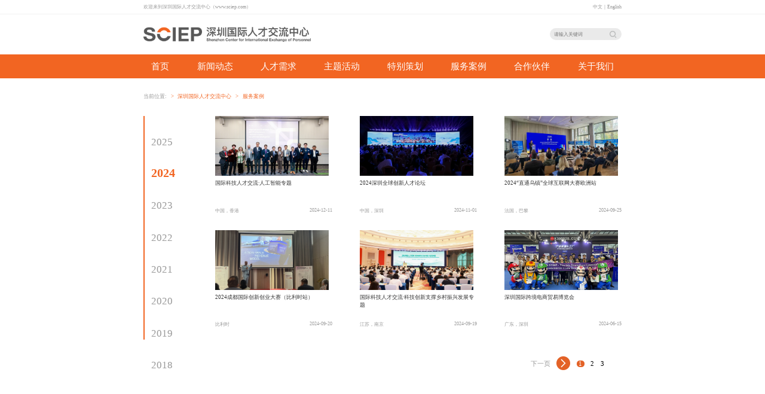

--- FILE ---
content_type: text/html
request_url: http://www.sciep.com/node_403337.htm
body_size: 2019
content:
<!DOCTYPE html>
<html>
<head>
    <meta charset="UTF-8">
    <meta http-equiv="X-UA-Compatible" content="IE=edge">
    <meta name="viewport" content="width=device-width, initial-scale=1.0">
      <title>2024_深圳国际人才交流中心</title>
    <meta name="keywords" content="2024" />
    <meta name="description" content="2024" />
      <!-- 轮播图 -->
    <link rel="stylesheet" href="//www.sciep.com/2023/css/swiper-bundle.css" />
    <!-- 通用样式 -->
    <link rel="stylesheet" href="//www.sciep.com/2023/css/common.css" />
    <!-- 页面样式 -->
    <link rel="stylesheet" href="//www.sciep.com/2023/css/main.css" />
    <!-- jquery -->
    <script src="//www.sciep.com/2023/js/jquery-V30.min.js"></script>
     <!-- 设置跟标签字体大小 -->
	<script src="//www.sciep.com/2023/js/setRootFZ.js"></script>
    <!--统计代码-->
<script type="text/javascript" src="//www.sciep.com/js/baidutj2023.js"></script>
<!--微信转发图文设置js begin1-->
<script type="text/javascript" src="//www.sciep.com/2023/js/wxshare.js?11" title="深圳国际人才交流中心" desc="2024" imgurl="http://www.sciep.com/2023/images/share-img.jpg"></script>
<!--微信转发图文设置js end-->
</head>
<body>
    <div class="main fwal-page">
        <!-- 小菜单 -->
        <div class="subpage-nav">
            <a class="subpage-nav-item" href="javascript:;">当前位置:</a>

            
<a class="subpage-nav-item" href="http://www.sciep.com/index.htm">深圳国际人才交流中心</a>
<a class="subpage-nav-item" href="http://www.sciep.com/node_405178.htm">服务案例</a>


        </div>
        <div class="content">
           <div class="time-box">  
                <div class="swiper time-swiper time">
                    <div class="swiper-wrapper">
                    
<div class="swiper-slide time-item">
<a href="http://www.sciep.com/node_405178.htm">2025</a></div>
<div class="swiper-slide time-item">
<a href="http://www.sciep.com/node_403337.htm">2024</a></div>
<div class="swiper-slide time-item">
<a href="http://www.sciep.com/node_402100.htm">2023</a></div>
<div class="swiper-slide time-item">
<a href="http://www.sciep.com/node_402012.htm">2022</a></div>
<div class="swiper-slide time-item">
<a href="http://www.sciep.com/node_402013.htm">2021</a></div>
<div class="swiper-slide time-item">
<a href="http://www.sciep.com/node_402014.htm">2020</a></div>
<div class="swiper-slide time-item">
<a href="http://www.sciep.com/node_402015.htm">2019</a></div>
<div class="swiper-slide time-item">
<a href="http://www.sciep.com/node_402016.htm">2018</a></div>


                        <!--<div class="swiper-slide time-item active"><a href="node_402100.htm">2023</a></div>
                        <div class="swiper-slide time-item"><a href="node_402012.htm">2022</a></div>
                        <div class="swiper-slide time-item"><a href="node_402013.htm">2021</a></div>
                        <div class="swiper-slide time-item"><a href="node_402014.htm">2020</a></div>
                        <div class="swiper-slide time-item"><a href="node_402015.htm">2019</a></div>
                        <div class="swiper-slide time-item"><a href="node_402016.htm">2018</a></div>-->

                       
                    </div>
                </div>
            </div>
           <div class="content-container-box">
                <!-- 年份对应稿件 -->
                <ul class="content-container">
                    
<li class="content-item">
                        <a href="javascript:;"><img class="content-item-img" src="http://www.sciep.com/pic/2024-12/11/31637636_e490c5c7-3561-4d15-8ead-a0491c84e3c3.jpg" /></a>
                        <div class="title-box">
                            <div class="title">
                                国际科技人才交流·人工智能专题
                            </div>
                        </div>
                        <div class="info">
                            <div class="location">中国，香港</div>
                            <div class="date">2024-12-11</div>
                        </div>
                    </li>
<li class="content-item">
                        <a href="javascript:;"><img class="content-item-img" src="http://www.sciep.com/pic/2024-11/01/31321799_t1_3X63X600X399_84ce0b2c-e405-44f3-acd6-76d4e8740aac.jpg" /></a>
                        <div class="title-box">
                            <div class="title">
                                2024深圳全球创新人才论坛
                            </div>
                        </div>
                        <div class="info">
                            <div class="location">中国，深圳</div>
                            <div class="date">2024-11-01</div>
                        </div>
                    </li>
<li class="content-item">
                        <a href="javascript:;"><img class="content-item-img" src="http://www.sciep.com/pic/2024-09/25/31637637_3a76406f-b072-47b3-ba0f-2a4198f47fe6.png" /></a>
                        <div class="title-box">
                            <div class="title">
                                2024“直通乌镇”全球互联网大赛欧洲站
                            </div>
                        </div>
                        <div class="info">
                            <div class="location">法国，巴黎</div>
                            <div class="date">2024-09-25</div>
                        </div>
                    </li>
<li class="content-item">
                        <a href="javascript:;"><img class="content-item-img" src="http://www.sciep.com/pic/2024-09/20/31324350_t1_0X55X582X382_fba51596-7c7e-441f-bc5d-7ace9245603f.png" /></a>
                        <div class="title-box">
                            <div class="title">
                                2024成都国际创新创业大赛（比利时站）
                            </div>
                        </div>
                        <div class="info">
                            <div class="location">比利时</div>
                            <div class="date">2024-09-20</div>
                        </div>
                    </li>
<li class="content-item">
                        <a href="javascript:;"><img class="content-item-img" src="http://www.sciep.com/pic/2024-09/19/31637640_73cf60d1-347c-492b-b816-01e2b98807dd.jpg" /></a>
                        <div class="title-box">
                            <div class="title">
                                国际科技人才交流·科技创新支撑乡村振兴发展专题
                            </div>
                        </div>
                        <div class="info">
                            <div class="location">江苏，南京</div>
                            <div class="date">2024-09-19</div>
                        </div>
                    </li>
<li class="content-item">
                        <a href="javascript:;"><img class="content-item-img" src="http://www.sciep.com/pic/2024-06/15/31637642_008e55ec-9e85-46d7-98e7-b2ab22c0b795.png" /></a>
                        <div class="title-box">
                            <div class="title">
                                深圳国际跨境电商贸易博览会
                            </div>
                        </div>
                        <div class="info">
                            <div class="location">广东，深圳</div>
                            <div class="date">2024-06-15</div>
                        </div>
                    </li>
<ul pages='3' current='1' class='pages'><li class='page page1 page-active'><a href='javascript:void(0)'>1</a></li><li class='page page2'><a href='http://www.sciep.com/node_403337_2.htm'>2</a></li><li class='page page3'><a href='http://www.sciep.com/node_403337_3.htm'>3</a></li><li class='page-next'><a href='http://www.sciep.com/node_403337_2.htm'>下一页</a></li></ul>
      
                </ul>
               
                
            </div>
             </div> 
       
    </div>
    


<!-- 头部 -->
    <script src="//www.sciep.com/2023/js/header.js"></script>
    <!-- 页脚 -->
    <script src="//www.sciep.com/2023/js/footer.js"></script>
    <!-- 轮播图 -->
    <script src="//www.sciep.com/2023/js/swiper-bundle.min.js"></script>
    <!-- 处理一些点击事件的函数 -->
    <script src="//www.sciep.com/2023/js/common.js"></script>
    <!--设置左边时间栏选择样式-->
    <script src="//www.sciep.com/2023/js/active.js" ></script>
        
</body>
</html>

--- FILE ---
content_type: text/css
request_url: http://www.sciep.com/2023/css/common.css
body_size: 3228
content:
@charset "utf-8";

* {
  padding: 0;
  margin: 0;
  box-sizing: border-box;
  /* 为英文准备的 */
  word-break: break-word !important;
  hyphens: auto;
  -ms-hyphens: auto;
  -webkit-hyphens: auto;
  font-family: Microsoft YaHei;
}

img {
  width: 100%;
  object-fit: contain;
}

ul li {
  list-style-type: none;
}

input {
  outline: none;
  border: none;
}

a {
  text-decoration: none;
}

/* 全局变量 */
:root {
  /* 内容区的padding */
  --content-size-padding1: 0 3.6rem;
  /* 主色调 */
  --main-color: #f26522;
  /* 距离hearder的margin */
  --margin-top-header: 1.6rem;
  --mask-linear-gradient1: linear-gradient(to top,
      rgb(242, 101, 34, 0.9) 60%,
      transparent);
}

html {
  background-color: #fff;
}

.mtNav {
  margin-top: 1.6rem;
}

/* 头部样式 */
.hearder {
  position: fixed;
  top: 0;
  left: 0;
  background-color: #fff;
  z-index: 99;
  width: 100%;
}

.hearder .topmid {
  width: 100%;
  height: 0.36rem;
  padding: 0 3.6rem;
  display: flex;
  justify-content: space-between;
  align-items: center;
  border-bottom: #F2F2F2 solid 0.01rem;
}

.topmid .topleft {
  float: left;
  color: #999;
  font-size: 0.12rem;
}

.topmid .topright {
  float: right;
  color: #999;
  font-size: 0.12rem;
}

.topmid .topright a {
  color: #999;
  font-size: 0.12rem;
}

.hearder .top {
  width: 100%;
  height: 1rem;
  /* padding: var(--content-size-padding1); */
  padding: 0 3.6rem;
  display: flex;
  justify-content: space-between;
  align-items: center;
}

.top .nav-logo {
  width: 4.2rem;
  height: 0.38rem;
  display: flex;
}

.top .search-container {
  display: flex;
  align-items: center;
}

.search-container .search-box {
  width: 1.8rem;
  height: 0.3rem;
  padding: 0 0.1rem;
  background-color: #eaeaea;
  border-radius: 0.15rem;
  display: flex;
  align-items: center;
}

.search-container .search-box .search-input {
  width: 1.4rem;
  height: 100%;
  background-color: #eaeaea;
  border-radius: 0.15rem;
  font-size: 0.12rem;
  color: #000;
}

.search-container .search-box .search-icon {
  width: 0.18rem;
  height: 0.2rem;
  flex-grow: 0;
  flex-shrink: 0;
  cursor: pointer;
}

.search-container .lang {
  margin-left: 0.22rem;
  color: #999999;
  font-size: 0.28rem;
  cursor: pointer;

}

/* 手机端的 */
.top .mb-search-container {
  /* display: flex; */
  align-items: center;
  display: none;
}

.top .mb-search-container .lang {
  width: 0.34rem;
  height: 0.34rem;
  object-fit: cover;
  margin-right: 0.2rem;
}

.top .mb-search-container .search-icon {
  width: 0.31rem;
  height: 0.32rem;
  object-fit: cover;
  margin-right: 0.2rem;
}

.top .mb-search-container .nav-icon {
  width: 0.41rem;
  height: 0.31rem;
  background: url('../images/nav.png') no-repeat center;
  background-size: 100% 100%;
}

.top .mb-search-container .nav-icon.active {
  background: url('../images/close.png') no-repeat center;
}

.hearder .nav {
  width: 100%;
  height: 0.6rem;
  /* background-color: var(--main-color); */
  background-color: #f26522;
  display: flex;
  justify-content: space-between;
  align-items: center;
  /* padding: var(--content-size-padding1); */
  padding: 0 3.6rem;
}

.nav .nav-item {
  color: #fff;
  font-size: 0.22rem;
  font-weight: 400;
  line-height: 0.3rem;
  height: 100%;
  cursor: default;
  display: flex;
  align-items: center;
  padding: 0 0.2rem;
  white-space: nowrap;
  cursor: pointer;
}

.nav .nav-item a{
  display: block;
  color: #fff;
}

.nav .nav-item:hover,
.nav .nav-item.active {
  background-color: #fbaa84;
}

.dropdown {
  position: relative;
}

.dropdown-content {
  display: none;
  width: 100%;
  background-color: #f26522;
  z-index: 1;
  position: absolute;
  left: 50%;
  top: 100%;
  transform: translateX(-50%);
  box-sizing: border-box;
  border-radius: 0 0 0.12rem 0.12rem;
  padding: 0.1rem;
}

.dropdown-content a {
  color: #fff;
  padding: 0.1rem 0.05rem;
  text-decoration: none;
  display: block;
  text-align: center;
  font-size: 0.18rem;
  white-space: wrap;
}

.dropdown-content a:hover {
  border-bottom: 0.01rem dotted #fbaa84;
}

.dropdown:hover .dropdown-content {
  display: block;
}

.dropbtn:hover, .dropdown:hover .dropbtn {
  background-color: #fbaa84;
  color: #fff;
  border-radius: 0 0 0.12rem 0.12rem;
}

/* 页脚 */
.footer {
  display: flex;
  align-items: center;
  justify-content: center;
  color: #000;
  font-size: 0.16rem;
  width: 100%;
  height: 0.86rem;
  border-top: 0.02rem solid #cccccc;
}

/* 页脚-en */
.footer-en {
  display: grid;
  align-items: center;
  justify-content: center;
  color: #000;
  font-size: 0.16rem;
  line-height:0.36rem;
  width: 100%;
  border-top: 0.02rem solid #cccccc;
  padding:0.2rem 0;
}
  .footer-en span{
	  display: flex;
	  align-items: center;
	  justify-content: center;
}

/* 公共样式 */
.main {
  /* margin-top: var(--margin-top-header); */
  margin-top: 1.96rem;
}

/* 二级页面下的小菜单 */
.subpage-nav {
  margin-bottom: 0.4rem;
  display: flex;
  width: 100%;
}

.subpage-nav .subpage-nav-item {
  font-size: 0.14rem;
  font-weight: 300;
  /* color: var(--main-color); */
  color: #f26522;
  white-space: nowrap;
}

.subpage-nav .subpage-nav-item:first-child {
  color: #999999;
}

.subpage-nav .subpage-nav-item+.subpage-nav-item::before {
  content: ">";
  margin: 0 0.1rem;
  /* color: var(--main-color); */
  color: #f26522;
}

/* 文章页分享样式 */
.share-mod {
  position: fixed;
  top: 3.7rem;
  right: 2.6rem;
  width: 0.6rem;
  height: 3.5rem;
  background: #fff;
  box-shadow: 0 0.03rem 0.07rem 0 rgba(0, 0, 0, 0.35);
  border-radius: 0.3rem;
  text-align: center;
}

.share-mod h3 {
  font-size: 0.16rem;
  font-weight: normal;
  color: #999;
  margin: 0.3rem 0 0.2rem;
}

.share-link {
  width: 0.27rem;
  margin: 0 auto;
}

.share-link li {
  width: 0.27rem;
  height: 0.27rem;
  margin-bottom: 0.18rem;
  font-size: 0;
  background-position: center;
  background-repeat: no-repeat;
  background-size: 100% auto;
  transition: all 0.5s;
  cursor: pointer;
}

.share-link li a {
  display: block;
  width: 0.27rem;
  height: 0.27rem;
}

/* 微信 */
.share-wx {
  background-image: url(../images/dyt-wx.png);
}

.share-wx:hover {
  background-image: url(../images/dyt-wx-color.png);
}

/* 微博 */
.share-wb {
  background-image: url(../images/dyt-wb.png);
}

.share-wb:hover {
  background-image: url(../images/dyt-wb-color.png);
}

/* qq */
.share-qq {
  background-image: url(../images/dyt-qq.png);
}

.share-qq:hover {
  background-image: url(../images/dyt-qq-color.png);
}

/* facebook */
.share-fb {
  background-image: url(../images/dyt-facebook.png);
}

.share-fb:hover {
  background-image: url(../images/dyt-facebook-color.png);
}

/* twitter */
.share-tt {
  background-image: url(../images/dyt-twitter.png);
}

.share-tt:hover {
  background-image: url(../images/dyt-twitter-color.png);
}

/* linkin */
.share-in {
  background-image: url(../images/dyt-in.png);
}

.share-in:hover {
  background-image: url(../images/dyt-in-color.png);
}

/* 微信弹出二维码 */
.wx-pop-mod {
  position: fixed;
  top: 35%;
  left: 50%;
  margin-left: -1.8rem;
  width: 3.6rem;
  padding: 0.2rem;
  box-sizing: border-box;
  border: 1px solid #ddd;
  border-radius: 0.1rem;
  background: #fff;
}

.wx-pop-mod h3 {
  font-size: 0.26rem;
  font-weight: normal;
  text-align: center;
  color: #444;
  margin-bottom: 0.1rem;
}

.weixin_share_close_btn {
  transform: rotate(45deg);
  position: absolute;
  top: 7px;
  right: 7px;
  font-size: 26px;
  width: 26px;
  height: 26px;
  display: flex;
  align-items: center;
  justify-content: center;
  cursor: pointer;
  color: #333;
}

.wx-pop-mod img {
  display: block;
}

/* ===========分页样式===分页样式===分页样式===分页样式===分页样式===分页样式===分页样式============= */
.pages {
  width: 96.5%;
  font-size: 0.16rem;
  margin: 0.4rem 0 0;
  text-align: right;
}

.pages li {
  display: inline-block;
  margin: 0 0.08rem;
  font-size: 0.16rem;
}

.page a {
  color: #999;
  cursor: pointer;
  padding: 0.05rem 0.12rem;
  text-decoration: none;
  border-radius: 0.1rem;
  display: block;
}

.page a:hover,
.page-active a {
  background: #f26e22;
  color: #fff;
}
.page-active{
  background: #e36227;
  color: #fff;
  border-radius: 100px;
  padding: 0 0.05rem;
}

.page-previous a,
.page-next a {
  color: #999;
  background: #fff;
  padding-top: 0.1rem;
  padding-bottom: 0.1rem;
}

.page-previous a:hover,
.page-next a:hover {
  color: #f26e22;
}

.page-previous a {
  padding-left: 0.5rem;
  background: url(//www.sciep.com/2023/images/prev-page.png) no-repeat left center;
}

.page-next a {
  padding-right: 0.5rem;
  background: url(//www.sciep.com/2023/images/next-page.png) no-repeat right center;
}

@media (min-width: 1200px) {

  .page {
    position: inherit !important;
  }

  .title1 {
    font-size: 0.785vw !important;
    line-height: 150% !important;
  }

  .jj1 {
    font-size: 0.625vw !important;
  }
}

/* ===========分页样式===分页样式===分页样式===分页样式===分页样式===分页样式===分页样式==========*/


/* 手机端 */
@media screen and (max-width: 769px) {
  .pages li{font-size: 0.26rem;}
  /* 头部 */
  .hearder .topmid{
    display: none;
  }

  .hearder .top {
    padding: 0 0.3rem;
    height: 1.3rem;
  }

  .top .search-container {
    display: none;
  }

  .top .mb-search-container {
    display: flex;
  }

  .hearder .nav {
    display: none;
  }

  /* 页脚 */
  .footer {
    height: 1.2rem;
	flex-wrap: wrap;
    padding: 0.2rem 0;
  }
  
    .footer-en {
	flex-wrap: wrap;
    padding: 0.2rem 0;
  }
  
  .footer-en span{
	  display: flex;
	  align-items: center;
	  justify-content: center;
	  flex-wrap: wrap;
}

  /* 内容 */
  .main {
    margin-top: 1.3rem;
  }

  /* 分页 */
  .pages {
    text-align: center;
  }

  .page a,
  .page-previous a,
  .page-next a {
    font-size: 0.2rem;
  }

  .page-active{
    padding: 0 0.1rem;
  }

  /* 当前位置 */
  .subpage-nav .subpage-nav-item {
    font-size: 0.18rem;
  }

  /* 分享*/
  .share-mod {
    position: relative;
    top: 0;
    right: 0;
    width: auto;
    border: none;
    box-shadow: none;
    height: 0.4rem;
    display: flex;
    flex-direction: row;
    justify-content: center;
    align-items: center;
    margin-bottom: 0.1rem;
  }

  .share-mod h3 {
    font-size: 0.2rem;
    margin: 0;
  }

  .share-mod h3:after {
    content: ":";
  }

  .share-link {
    display: flex;
    flex-direction: row;
    margin: 0;
    width: auto;
  }

  .share-link li {
    margin: 0 0.1rem;
    transition: none;
  }
}


/* 手机端的下拉菜单 */
.mb-menu-container {
  position: fixed;
  left: 0;
  top: 1.3rem;
  background-color: #fff;
  z-index: 999;
  width: 100%;
  height: calc(100vh - 1.3rem);
  overflow-y: auto;
  padding: 0 0.15rem;
  box-sizing: border-box;
  display: none;
}

.mb-menu-container .menu-box {
  width: 100%;
  height: 100%;
  display: flex;
  flex-direction: column;
}

/* 一级目录 */
.mb-menu-container .menu-box .menu-item,
.mb-menu-container .menu-box .sec-menu-item {
  display: flex;
  flex-direction: column;
  padding: 0.1rem 0;
  border-bottom: 1px solid #D2D2D2;
}

.menu-box .menu-item.active .menu-item-title {
  color: #f26522;
}

.menu-box .menu-item.active .menu-item-title::after {
  transform: rotate(90deg);
}

.menu-box .menu-item .menu-item-title,
.menu-box .menu-item .sec-menu-item-title {
  color: #333;
  font-size: 0.34rem;
  display: flex;
  width: 100%;
  position: relative;
  padding: 0.1rem 0 0.1rem 0.1rem;
}

.menu-box .menu-item .menu-item-title::after,
.menu-box .menu-item .sec-menu-item-title::after {
  content: "";
  display: block;
  position: absolute;
  right: 0.15rem;
  top: 0.21rem;
  background: url('../images/nav-l-arrow.png') no-repeat;
  background-size: 100% auto;
  width: 0.2rem;
  height: 0.2rem;
}

/* 二级目录 */
.mb-menu-container .menu-box .sec-menu-box {
  width: 100%;
  height: 100%;
  display: flex;
  flex-direction: column;
  background-color: #f8f8f8;
  box-sizing: border-box;
  padding: 0.4rem;
  margin-top: 0.2rem;
  display: none;
}

.mb-menu-container .menu-box .sec-menu-item:last-child {
  border-bottom: none;
}

.menu-box .menu-item .sec-menu-item-title::before {
  content: "";
  position: relative;
  left: 0.15rem;
  top: 0.1rem;
  background: url('../images/small-arrow.png') no-repeat;
  background-size: 100% auto;
  width: 0.05rem;
  height: 0.1rem;
  margin-right: 0.3rem;
  transform: scale(1.3);
}

.mb-menu-container .menu-box .sec-menu-box a{
  display: block;
  font-size: 0.32rem;
  color: #333;
   margin-bottom: 0.5rem;
}

.mb-menu-container .menu-box .sec-menu-box a:last-child{
  margin-bottom: 0;
}

--- FILE ---
content_type: text/css
request_url: http://www.sciep.com/2023/css/main.css
body_size: 4566
content:
@charset "utf-8";
/* 首页 */
/* 首页轮播图 */
.home-page #swiper-index {
    width: 100%;
    height: 4.5rem;
    margin-bottom: 0.6rem;
    position: relative;
}

#swiper-index .swiper-slide a {
    display: flex;
    width: 100%;
    height: 100%;
}

#swiper-index .swiper-slide a img {
    width: 100%;
    height: 100%;
    object-fit: cover;
}

#swiper-index .swiper-pagination-bullets .swiper-pagination-bullet {
    width: 0.12rem;
    height: 0.13rem;
    /* background-color: #DEDEB4; */
    background-color: transparent;
    border:0.02rem solid #fff;
    margin: 0 0.18rem;
}

#swiper-index .swiper-pagination-bullets .swiper-pagination-bullet.swiper-pagination-bullet-active {
    background-color: #fff;
    /* width: 0.6rem; */
    border-radius: 0.2rem;
}

#swiper-index .swiper-button-prev {
    background-image: url('../images/hover_left.png');
}

#swiper-index .swiper-button-next {
    background-image: url('../images/hover_right.png');
}

#swiper-index .swiper-button-prev,
#swiper-index .swiper-button-next {
    width: 0.44rem;
    height: 0.44rem;
    background-size: 100% auto;
    border-radius: 50%;
    display: none;
}
#swiper-index .swiper-button-prev {
    left: 0.3rem;
}

#swiper-index .swiper-button-next {
    right: 0.3rem;
}
#swiper-index:hover .swiper-button-prev,
#swiper-index:hover .swiper-button-next{
    display: block;
}

/* 首页内容 */
.home-page .content-part {
    /* padding: var(--content-size-padding1); */
    padding: 0 3.6rem;
}

/* 新闻 */
.content-part .news-container {
    display: flex;
    justify-content: space-between;
    /* height: 3.7rem; */
    margin-bottom: 1.14rem;
    overflow: hidden;
}

.news-container .left-part {
    width: 5rem;
    height: 100%;
    margin-right: 0.49rem;
    display: flex;
    flex-direction: column;
    flex-grow: 0;
    flex-shrink: 0;
    background: #F4F4F4;
    border-radius: 0.2rem;
}

.news-container .left-part .img {
    width: 100%;
    height: 2.5rem;
    border-radius: 0.2rem 0.2rem 0 0;
    object-fit: cover;
}

.news-container .left-part .content {
    border-radius: 0 0 0.2rem 0.2rem;
    width: 100%;
    /* height: 1.2rem; */
    padding: 0.2rem;
}

.news-container .left-part .title {
    font-size: 0.18rem;
    font-weight: bold;
    color: #333333;
    margin-bottom: 0.15rem;
    word-break: break-all;
    text-overflow: ellipsis;
    display: -webkit-box;
    -webkit-box-orient: vertical;
    -webkit-line-clamp: 1;
    overflow: hidden;
}

.news-container .left-part .text {
    font-size: 0.14rem;
    font-weight: 400;
    color: #666666;
    line-height: 0.2rem;
    word-break: break-all;
    text-overflow: ellipsis;
    display: -webkit-box;
    -webkit-box-orient: vertical;
    -webkit-line-clamp: 2;
    overflow: hidden;
}

/* 新闻动态、通知公告 */
.news-container .right-part {
    flex: 1;
    flex-direction: column;
}

.news-container .right-part .right-part-nav {
    display: flex;
    justify-content: space-between;
    align-items: flex-end;
    border-bottom: 0.02rem solid rgba(242, 101, 34, 0.5);
    /* margin-bottom: 0.39rem; */
    padding-bottom: 0.05rem;
    flex-grow: 0;
    flex-shrink: 0;
}

.news-container .right-part .right-part-nav-en {
    display: flex;
    justify-content: space-between;
    align-items: flex-end;
    border-bottom: 0.04rem solid rgba(242, 101, 34, 0.5);
    /* margin-bottom: 0.39rem; */
    padding-bottom: 0.05rem;
    flex-grow: 0;
    flex-shrink: 0;
}


.news-container .right-part-nav .right-part-nav-title {
    display: flex;
}

.news-container .right-part-nav .title-item {
    font-size: 0.26rem;
    color: #333;
    padding: 0 0.06rem;
    position: relative;
    cursor: pointer;
}

.news-container .right-part-nav .title-item+.title-item {
    margin-left: 0.46rem;
}

.news-container .right-part-nav .title-item.active,
.news-container .right-part-nav .title-item:hover {
    font-weight: bold;
    /* color: var(--main-color); */
    color: #F26522;
}

.news-container .right-part-nav-en .title-item-en{
	font-weight: 400;
	color: #F26522;
	font-size: 0.3rem;
}

.news-container .right-part-nav .title-item.active::after,
.news-container .right-part-nav .title-item:hover::after {
    content: '';
    position: absolute;
    bottom: -0.09rem;
    left: 0;
    width: 100%;
    height: 0.06rem;
    /* background: var(--main-color); */
    background: #F26522;
}

.news-container .right-part-nav .right-part-nav-more {
    font-size: 0.14rem;
    color: #999;
    cursor: pointer;
    display: none;
}

.news-container .right-part-nav .right-part-nav-more.active {
    display: block;
}

.news-container .right-part-nav-en .right-part-nav-more {
    font-size: 0.14rem;
    color: #999;
    cursor: pointer;
}


.news-container .right-part .right-part-content {
    flex: 1;
}

.news-container .right-part-content .right-part-content-item,
.list-container .right-part-content-item {
    width: 100%;
    height: 100%;
    flex: 1;
    flex-grow: 0;
    flex-shrink: 0;
    /* display: flex; */
    display: none;
    flex-direction: column;
}

.news-container .right-part-content .right-part-content-item.active,
.list-container .right-part-content-item {
    display: flex;
}

.news-container .right-part-content-item .list-item,
.list-container .right-part-content-item .list-item {
    margin-top: 0.37rem;
    display: flex;
    justify-content: space-between;
}
.list-container .right-part-content-item .list-item:first-child{
    margin-top: 0.11rem;
}

.right-part-content-item .list-item .text {
    width: 80%;
    font-size: 0.2rem;
    font-weight: 400;
    color: #333;
    word-break: break-all;
    text-overflow: ellipsis;
    display: -webkit-box;
    -webkit-box-orient: vertical;
    -webkit-line-clamp: 1;
    overflow: hidden;
}

.right-part-content-item .list-item .time {
    color: #666;
    font-size: 0.18rem;
    font-weight: 300;
}

.content-part .list-container.xwdt,
.content-part .list-container.tzgg{
    display: none;
}


/* 特别策划、特别策划、合作伙伴的公共部分 */
.list-container {
    margin-bottom: 1.2rem;
    display: flex;
    flex-direction: column;
}

.list-container .top {
    display: flex;
    justify-content: space-between;
    align-items: flex-end;
    height: 0.3rem;
    padding-bottom: 0.08rem;
    border-bottom: 0.04rem solid rgba(242, 101, 34, 0.5);
    margin-bottom: 0.28rem;
    box-sizing: content-box;
}

.list-container .top .title-box {
    display: flex;
    align-items: flex-end;
}

.top .title-box .title-text {
    font-size: 0.26rem;
    color: #333333;
}

.top .title-box .title-text-en {
    font-size: 0.24rem;
    /* color: var(--main-color); */
    color: #F26522;
    margin-left: 0.26rem;
}

.top .title-box .title-item-en{
	font-weight: 400;
	color: #F26522;
	font-size: 0.3rem;
}

.list-container .top .more {
    font-size: 0.14rem;
    color: #999999;
    cursor: pointer;
}

/* 精彩直击 */
.jczj .content-pc {
    display: flex;
    width: 100%;
}

.jczj .content-wb{
    display: none;
}

.jczj .left-part {
    display: flex;
    flex-wrap: wrap;
    flex-grow: 0;
    flex-shrink: 0;
    width: 3.6rem;
    height: 4.6rem;
    margin-right: 0.15rem;
}

.jczj .left-part .left-part-item{
    width: 3.6rem;
    height: 2.2rem;
    border-radius: 0.1rem;
    position: relative;
    margin-bottom:0;
}

.jczj .left-part-item .left-part-img{
    width: 100%;
    height: 100%;
    object-fit: cover;
    border-radius: 0.1rem;
}

.jczj .left-part-item .left-part-mask{
    position: absolute;
    bottom: 0;
    left: 0;
    width: 100%;
    /* background-image: var(--mask-linear-gradient1); */
    background:  rgb(11, 11, 11, 0.5);
    border-radius: 0 0 0.1rem 0.1rem;
    display: flex;
    align-items: center;
    justify-content: center;
    color: #fff;
}

.jczj .left-part-item .left-part-mask {
    height: 20%;
}

.jczj .left-part-item .left-part-mask p {
    line-height: 0.28rem;
    font-size: 0.16rem;
    padding: 0 0.12rem;
    display: -webkit-box;
    text-overflow: ellipsis;
    -webkit-line-clamp: 1;
    -webkit-box-orient: vertical;
    overflow: hidden;
}

.jczj .right-part {
    display: flex;
    flex-wrap: wrap;
    justify-content: space-between;
    align-items: flex-end;
    align-content: space-between;
    height: 100%;
}

.jczj .right-part .right-part-item {
    display: flex;
    flex-grow: 0;
    flex-shrink: 0;
    width: 8.07rem;
    height:4.5rem;
    border-radius: 0.1rem;
    position: relative;
}

.swiper-video .swiper-slide video{ width:100%; position:relative; z-index:1;border-radius: 0.1rem;}
.swiper-video .swiper-slide a{ display:block; position:relative; width:8.07rem; height:4.5rem;}
.swiper-video .swiper-button-prev:after{ content:"";}
.swiper-video .swiper-button-next:after{ content:""; }
.swiper-video .swiper-button-prev{ background:url(../images/swiper-prev.png) no-repeat; width:0.25rem;  left:0; }
.swiper-video .swiper-button-next{ background:url(../images/swiper-next.png) no-repeat;  width:0.25rem;  right:0;}


.jczj .right-part .right-part-item video{
    border-radius: 0.1rem;
	height:4.5rem;
	object-fit: initial;
}


/* 主题活动 */
.zthd .content {
    display: flex;
    /* justify-content: space-between; */
    flex-wrap: wrap;
}

.zthd .content .conent-item {
    /* width: 3.9rem; */
    width: calc((100% - 0.32rem) / 3);
    height: 2.5rem;
    border-radius: 0.15rem;
    position: relative;
    cursor: pointer;
    margin-right: 0.16rem;
}

.zthd .content .conent-item:nth-child(3n) {
    margin-right: 0;
}

.zthd .content .conent-item .conent-item-img {
    width: 100%;
    height: 100%;
    border-radius: 0.15rem;
    object-fit: cover;
    position: absolute;
    top: 0;
    left: 0;
}

.zthd .content .conent-item .conent-item-mask {
    position: absolute;
    bottom: 0;
    left: 0;
    width: 100%;
    height: 20%;
    /* background-image: var(--mask-linear-gradient1); */
    background: rgb(11, 11, 11, 0.5);
    border-radius: 0 0 0.15rem 0.15rem;
    display: none;
    align-items: center;
    justify-content: center;
	text-align:center;
}

.zthd .content .conent-item:hover .conent-item-mask {
    display: flex;
}

.zthd .content .conent-item .conent-item-mask p {
    font-size: 0.2rem;
	line-height:0.28rem;
    color: #fff;
    font-weight: bold;
    padding: 0 0.2rem;
    display: -webkit-box;
    text-overflow: ellipsis;
    -webkit-line-clamp: 1;
    -webkit-box-orient: vertical;
    overflow: hidden;
}

/* 特别策划 */
.tbch .content {
    display: flex;
    /* justify-content: space-between; */
    flex-wrap: wrap;
}

.tbch .content .conent-item {
    /* width: 3.9rem; */
    width: calc((100% - 0.32rem) / 3);
    height: 2.5rem;
    border-radius: 0.15rem;
    position: relative;
    cursor: pointer;
    margin-right: 0.16rem;
}

.tbch .content .conent-item:nth-child(3n) {
    margin-right: 0;
}

.tbch .content .conent-item .conent-item-img {
    width: 100%;
    height: 100%;
    border-radius: 0.15rem;
    object-fit: cover;
    position: absolute;
    top: 0;
    left: 0;
}

.tbch .content .conent-item .conent-item-mask {
    position: absolute;
    bottom: 0;
    left: 0;
    width: 100%;
    height: 20%;
    /* background-image: var(--mask-linear-gradient1); */
    background: rgb(11, 11, 11, 0.5);
    border-radius: 0 0 0.15rem 0.15rem;
    display: none;
    align-items: center;
    justify-content: center;
	text-align:center;
}

.tbch .content .conent-item:hover .conent-item-mask {
    display: flex;
}

.tbch .content .conent-item .conent-item-mask p {
    font-size: 0.2rem;
	line-height:0.28rem;
    color: #fff;
    font-weight: bold;
    padding: 0 0.2rem;
    display: -webkit-box;
    text-overflow: ellipsis;
    -webkit-line-clamp: 1;
    -webkit-box-orient: vertical;
    overflow: hidden;
}

/* 服务案例 */
.fwal .content {
    display: flex;
    height: 4rem;
    width: 100%;
}

.fwal .content .left-part {
    display: flex;
    flex-grow: 0;
    flex-shrink: 0;
    width: 3.6rem;
    height: 4rem;
    border-radius: 0.1rem;
    position: relative;
    margin-right: 0.15rem;
}

.fwal .left-part .left-part-img,
.fwal .right-part .right-part-item .right-part-img {
    width: 100%;
    height: 100%;
    object-fit: cover;
    border-radius: 0.1rem;
}

.fwal .left-part .left-part-mask,
.fwal .right-part .right-part-item .right-part-mask {
    position: absolute;
    bottom: 0;
    left: 0;
    width: 100%;
    /* background-image: var(--mask-linear-gradient1); */
    background:  rgb(11, 11, 11, 0.5);
    border-radius: 0 0 0.1rem 0.1rem;
    display: flex;
    align-items: center;
    justify-content: center;
    color: #fff;
}

.fwal .left-part .left-part-mask {
    height: 12%;
}

.fwal .left-part .left-part-mask p {
    line-height: 0.28rem;
    font-size: 0.16rem;
    padding: 0 0.12rem;
    display: -webkit-box;
    text-overflow: ellipsis;
    -webkit-line-clamp: 1;
    -webkit-box-orient: vertical;
    overflow: hidden;
}

.fwal .content .right-part {
    display: flex;
    flex-wrap: wrap;
    justify-content: space-between;
    align-items: flex-end;
    align-content: space-between;
    height: 100%;
}

.fwal .right-part .right-part-item {
    display: flex;
    flex-grow: 0;
    flex-shrink: 0;
    width: 2rem;
    height: 1.9rem;
    border-radius: 0.1rem;
    position: relative;
}

.fwal .right-part .right-part-item:nth-child(-n + 3) {
    /* margin-bottom: 0.2rem; */
}

.fwal .right-part .right-part-item:first-child,
.fwal .right-part .right-part-item:nth-child(5) {
    width: 3.8rem;
}

.fwal .right-part .right-part-item .right-part-mask {
    height: 25%;
}

.fwal .right-part .right-part-item .right-part-mask p {
    line-height: 0.2rem;
    font-size: 0.16rem;
    padding: 0 0.12rem;
    display: -webkit-box;
    text-overflow: ellipsis;
    -webkit-line-clamp: 1;
    -webkit-box-orient: vertical;
    overflow: hidden;
}

/* 合作伙伴 */
.hzhb .content {
    display: flex;
    flex-wrap: wrap;
    /* justify-content: space-between; */
}

.hzhb .content .content-item {
    /* width: 1.94rem; */
    width: calc(100% / 5);
    height: 1.8rem;
}

.hzhb .content .content-item .conent-item-img {
    width: 100%;
    height: 100%;
    object-fit:contain;
	transition: all 0.5s;
}

.hzhb .content a:hover img {
   transform: scale(1.1);
}


/* 服务案例页 */
.fwal-page {
    /* margin-top: calc(var(--margin-top-header) + 0.36rem);
    padding: var(--content-size-padding1); */
    margin-top: calc(1.96rem + 0.36rem);
    padding: 0 3.6rem;
    margin-bottom: 2rem;
}

.fwal-page .content {
    display: flex;
}

/* 时间轴 */
.fwal-page .time-box {
    width: 1.8rem;
    height: 5.6rem;
    padding-bottom: 0.8rem;
    flex-grow: 0;
    flex-shrink: 0;
    /* border-left: 0.03rem solid var(--main-color); */
    border-left: 0.03rem solid #F26522;
}

.fwal-page .time-swiper,
.fwal-page .swiper-wrapper {
    width: 100%;
    height: 100%;
}

.fwal-page .time .time-item a{
    height: 0.8rem;
    display: flex;
    align-items: flex-end;
    color: #999999;
    font-size: 0.26rem;
    font-weight: 400;
    cursor: pointer;
    padding-left: 0.17rem;
    white-space: nowrap;
    flex-shrink: 0;
    flex-grow: 0;
}

.fwal-page .time .time-item:hover,
.fwal-page .time .time-item.active a{
    /* color: var(--main-color); */
    color: #F26522;
    font-size: 0.3rem;
    font-weight: bold;
}

.fwal-page .content-container-box {
    width: 100%;
    height: 100%;
    display: flex;
    flex-direction: column;
}

.fwal-page .content-container {
    display: none;
    flex-wrap: wrap;
    /* justify-content: space-between; */
}

.fwal-page .content-container.active {
    display: flex;
}

.fwal-page .content-container .content-item {
    /* width: 2.85rem; */
    width: calc((100% - 1.4rem) / 3);
    margin-bottom: 0.4rem;
    display: flex;
    flex-direction: column;
    margin-right: 0.7rem;
}

.fwal-page .content-container .content-item:nth-child(3n) {
    margin-right: 0;
}

.fwal-page .content-container .content-item a{
    height:1.5rem;
	cursor:default;
}

.content-container .content-item .content-item-img {
    width: 2.85rem;
    height: 1.5rem;
    object-fit: cover;
}

.content-container .content-item .title-box {
    margin-top: 0.09rem;
	height:0.4rem;
}

.content-container .content-item .title {
    font-size: 0.14rem;
    color: #333333;
    word-break: break-all;
    text-overflow: ellipsis;
    display: -webkit-box;
    -webkit-box-orient: vertical;
    -webkit-line-clamp: 3;
    overflow: hidden;
}

.content-container .content-item .info {
    margin-top: 0.37rem;
    display: flex;
    justify-content: space-between;
    margin-top: 0.3rem;
    color: #999999;
    font-size: 0.12rem;
}
.content-item .info .location{
    width: 65%;
    word-break: break-all;
    text-overflow: ellipsis;
    display: -webkit-box;
    -webkit-box-orient: vertical;
    -webkit-line-clamp: 1;
    overflow: hidden;
}
.content-item .info .date{
    width: 35%;
    text-align: right;
}
/* 合作伙伴-图片列表 --------------------------------*/
.partner-list {
    display: flex;
    flex-wrap: wrap;
    align-items: center;
  }
  .partner-link {
    width: 18%;
    height: 2rem;
    margin-bottom: 0.3rem;
    margin-right: 2.5%;
  }
  .partner-link:nth-child(5n) {
    margin-right: 0;
  }
  .partner-link img {
    max-width: 100%;
    object-fit: cover;
    transition: all 0.5s;
  }
  .partner-link:hover img {
    transform: scale(1.1);
  }
  /* 文创产品-图片列表 --------------------------------*/
  .wccp-list {
    display: flex;
    flex-wrap: wrap;
    align-items: center;
  }
  .wccp-list li {
    width:31%;
    margin-bottom: 0.5rem;
    margin-right: 3.5%;
  }
  .wccp-list li:nth-child(3n) {
    margin-right: 0;
  }
  .wccp-img {
    width: 100%;
    height: 3.5rem;
    overflow: hidden;
    margin-bottom: 0.1rem;
  }
  .wccp-img img {
    max-width: 100%;
    object-fit: cover;
    /* transition: all 0.5s; */
  }
  .wccp-list a:hover{
    cursor: default;
  }
  /* .wccp-list a:hover img {
    transform: scale(1.05);
  } */
  .wccp-list h3 {
    font-size: 0.18rem;
    color: #333;
    text-align: center;
    line-height: 0.26rem;
    font-weight: 400;
  }
  
  /* 主题活动-图片列表 --------------------------------*/
  .zthd-list {
    display: flex;
    flex-wrap: wrap;
  }
  .zthd-list .zthd-nav {
    width:31%;
    margin-bottom: 0.5rem;
    margin-right: 3.5%;
  }
  .zthd-list .zthd-nav:nth-child(3n) {
    margin-right: 0;
  }
  .zthd-img {
    width: 100%;
    height: 2.55rem;
    overflow: hidden;
    margin-bottom: 0.1rem;
  }
  .zthd-img img {
    max-width: 100%;
    object-fit: cover;
	border-radius: 0.15rem;
    /* transition: all 0.5s; */
  }
  .zthd-list a:hover{
    cursor: pointer;
  }
  /* .wccp-list a:hover img {
    transform: scale(1.05);
  } */
  .zthd-list h3 {
    font-size: 0.18rem;
    color: #333;
    text-align: left;
    line-height: 0.26rem;
    font-weight: 400;
  }


/* 手机端 */
@media screen and (max-width: 769px){
    /* 首页轮播图 */
    .home-page #swiper-index {
        height: 2.8rem;
    }
    #swiper-index .swiper-pagination-bullets .swiper-pagination-bullet{
        background-color: rgba(255,255,255,0.5);
        margin: 0 0.15rem;
    }
    #swiper-index .swiper-pagination-bullets .swiper-pagination-bullet.swiper-pagination-bullet-active {
        border-radius: 0.6rem;
    }
    #swiper-index .swiper-button-prev {
        left: 0.54rem;
    }
    #swiper-index .swiper-button-next {
        right: 0.54rem;
    }
    .home-page .content-part {
        padding: 0 0.3rem;
    }
    /* 新闻 */
    .content-part .news-container{
        flex-direction: column;
        /* height: unset; */
        margin-bottom: 0.77rem;
    }
    .news-container .left-part {
        width: 100%;
        margin-right: 0;
        background-color: #fff;
       
    }
    .news-container .left-part .content{
        /* height: unset; */
    }
    .news-container .left-part .img {
        height: 3.2rem;
    }
    .news-container .left-part .title{
        font-size: 0.24rem;
        font-weight: bold;
        margin-bottom: 0.14rem;
    }
    .news-container .left-part .text {
        font-size: 0.18rem;
        line-height: 0.26rem;
    }
    .news-container .right-part{
        /* padding: 0 0.4rem; */
        display: none;
    }

    /* 新闻动态，通知公告 */
    .content-part .list-container.xwdt,
    .content-part .list-container.tzgg{
        display: flex;
    }

    /* 精彩直击 */
    .jczj .content-pc{
        display: none;
    }

    .jczj .content-wb{
        display: flex;
        flex-wrap: wrap;
    }
    .jczj .right-part{
		width:100%;
        margin-bottom: 0.1rem;
    }
    .jczj .right-part .right-part-item {
        width: 100%;
		height:4rem;
    }
	
.swiper-video .swiper-slide a{ 
		display:block; 
		position:relative; 
		width:100%; 
		height:auto;
	}

.jczj .right-part .right-part-item video{
		height:4rem;
	}
	
	.swiper-video .swiper-button-prev{  width:0.48rem;  }
.swiper-video .swiper-button-next{width:0.48rem; }

    .jczj .left-part {
        width: 100%;
        height: 1.8rem;
    }
    
    .jczj .left-part .left-part-item{
        width: calc((100% - 0.1rem) / 2);
        height: 1.8rem;
    }

    .jczj .left-part .left-part-item:first-child{
        margin-right: 0.1rem;
    }

    /* 特别策划、服务案例、合作伙伴公共部分 */
    .list-container{
        margin-bottom: 0.6rem;
    }
    .list-container .top {
        border-bottom: 0.02rem solid rgba(242, 101, 34, 0.5);
        border-radius: 0.02rem;
        margin-bottom: 0.26rem;
    }
    .top .title-box .title-text {
        font-size: 0.24rem;
        font-weight: bold;
        position: relative;
        color: #F26522;
    }
    .top .title-box .title-text::after{
        content: '';
        position: absolute;
        bottom: -0.12rem;
        left: 0;
        width: 100%;
        height: 0.06rem;
        background: #F26522;
    }
    .top .title-box .title-text-en {
        margin-left: 0.29rem;
        font-size: 0.20rem;
    }
    .list-container .top .more {
        font-size: 0.16rem;
    }

/* 主题活动 */
    .zthd .content .conent-item:first-child {
        width: 100%;
        height: 2.4rem;
        margin-bottom: 0.11rem;
        margin-right: 0;
    }
    .zthd .content .conent-item:nth-child(2),
    .zthd .content .conent-item:last-child{
        /* width: 3rem; */
        width: calc((100% - 0.1rem) / 2);
        height: 1.8rem;
        margin-right: 0;
    }
    .zthd .content .conent-item:nth-child(2){
        margin-right: 0.1rem;
    }
    .zthd .content .conent-item:hover .conent-item-mask {
        display: none;
    }

    /* 特别策划 */
    .tbch .content .conent-item:first-child {
        width: 100%;
        height: 2.4rem;
        margin-bottom: 0.11rem;
        margin-right: 0;
    }
    .tbch .content .conent-item:nth-child(2),
    .tbch .content .conent-item:last-child{
        /* width: 3rem; */
        width: calc((100% - 0.1rem) / 2);
        height: 1.8rem;
        margin-right: 0;
    }
    .tbch .content .conent-item:nth-child(2){
        margin-right: 0.1rem;
    }
    .tbch .content .conent-item:hover .conent-item-mask {
        display: none;
    }
    /* 服务案例 */
    .fwal .content{
        height: unset;
    }
    .fwal .content .left-part {
        display: none;
    }
    .fwal .left-part .left-part-img,
    .fwal .right-part .right-part-item .right-part-img {
        border-radius: 0.15rem;
    }
    .fwal .left-part .left-part-mask,
    .fwal .right-part .right-part-item .right-part-mask{
        background-color: rgb(11, 11, 11, 0.5);
        height: 0.32rem;
        border-radius: 0px 0px 0.15rem 0.15rem;
        display: flex;
        align-items: center;
        justify-content: center;
    }
    .fwal .left-part .left-part-mask p,
    .fwal .right-part .right-part-item .right-part-mask p{
        font-size: 0.14rem;
        color: #fff;
        word-break: break-all;
        text-overflow: ellipsis;
        display: -webkit-box;
        -webkit-box-orient: vertical;
        -webkit-line-clamp: 1;
        overflow: hidden;
    }
    .fwal .content .right-part{
        width: 100%;
    }
    .fwal .right-part .right-part-item {
        border-radius: 0.15rem;
        height: 1.5rem;
        /* width: 3rem; */
        width: calc((100% - 0.1rem) / 2);
        margin-right: 0.1rem;
        margin-bottom: 0.11rem;
    }
    .fwal .right-part .right-part-item:nth-child(2n) {
        margin-right: 0;
    }
    .fwal .right-part .right-part-item:first-child,
    .fwal .right-part .right-part-item:nth-child(5) {
        /* width: 3rem; */
        width: calc((100% - 0.1rem) / 2);
    }
    .fwal .right-part .right-part-item:nth-child(3),
    .fwal .right-part .right-part-item:nth-child(4){
        margin-bottom: 0;
    }
    .fwal .right-part .right-part-item:nth-child(5),
    .fwal .right-part .right-part-item:nth-child(6) {
        display: none;
    }
    /* 合作伙伴 */
    .hzhb .content .content-item{
        width: calc(100% / 4);
        height: 1.4rem;
    }
    .hzhb .content .content-item:nth-child(9),
    .hzhb .content .content-item:nth-child(10),
    .hzhb .content .content-item:nth-child(11),
    .hzhb .content .content-item:nth-child(12){
        display: none;
    }
    .hzhb {
        margin-bottom: 0.7rem;
    }
    /* 服务案例页 */
    .fwal-page {
        margin-top: calc(1.3rem + 0.36rem);
        padding: 0 0.3rem;
    }
    .fwal-page .content-container .content-item{
        width: 100%;
        margin-right: 0;
    }
	
	.fwal-page .content-container .content-item a{
		height:3rem;
	}
	
    .content-container .content-item .content-item-img{
        width: 100%;
        height: 2.85rem;
    }
	.content-container .content-item .title-box {
	height:auto;
}
  /* 合作伙伴-图片列表 --------------------------------*/
  .partner-link {
    width: 30%;
    height: 2rem;
  }
  .partner-link,.partner-link:nth-child(5n) {
    margin-right: 5%;
  }
  .partner-link:nth-child(3n) {
    margin-right: 0;
  }
 
  
  /* 主题活动-图片列表 --------------------------------*/
  .zthd-list .zthd-nav{
    width: 47.5%;
  }
  .zthd-list .zthd-nav:nth-child(3n),.wccp-list li:nth-child(3n) {
    margin-right: 3.5%;
  }
  .zthd-list .zthd-nav:nth-child(2n) {
    margin-right:0;
  }

  .zthd-img {
    width: 100%;
    height: 2.3rem;
  }

}

--- FILE ---
content_type: application/javascript
request_url: http://www.sciep.com/2023/js/setRootFZ.js
body_size: 723
content:
// 设置根标签的字体大小
function setRootFontSize() {
  // 按照1920px下跟标签的字号是100px 则1rem对应的是100px
  // let zoom =window.screen.width / 1920;
  let zoom = 1;
  // ipad尺寸768  小于等于这个尺寸实际图按750来
  if (window.innerWidth <= 768) {
    zoom = window.innerWidth / 750;
  } else {
    // 尺寸大于768设计图按1920来
    zoom = window.innerWidth / 1920;
  }
  let size = zoom * 100;
  document.documentElement.style.fontSize = size + "px";
}

(function() {
  setRootFontSize(); //先制行一遍
  // 监听窗口大小变化改变根标签字号大小
  window.addEventListener("resize", function() {
    setRootFontSize();
  });
})();


--- FILE ---
content_type: application/javascript
request_url: http://www.sciep.com/2023/js/footer.js
body_size: 1019
content:
// 底部页脚
document.writeln("<footer class=\'footer\'>");
document.writeln("<span style=\'display: flex;align-items: center; margin-right: 0.2rem;\'>");
document.writeln("<a href=\'https://bszs.conac.cn/sitename?method=show&id=2D9C9522A5FA3D26E06310291AAC5A59\' style=\'display: flex;align-items: center;\'><img src=\'http://www.sciep.com/images/blue2025.png\' style=\'width: 0.34rem;margin-right: 0.1rem;\'></a>");
document.writeln("版权所有©深圳国际人才交流中心 ICP备案序号：<strong>粤ICP备17148765号</strong>");
document.writeln("</span>");
document.writeln("<span style=\'display: flex;align-items: center;\'>");
document.writeln("<a href=\'https://beian.mps.gov.cn/#/query/webSearch?code=44030002008791\' style=\'font-size: 0.16rem;color: #000;\'><img src=\'http://www.sciep.com/2023/images/ygwab.png\' style=\'width: 0.18rem;margin-right: 0.05rem; margin-bottom: -0.03rem;\'>粤公网安备44030002008791号</a>");
document.writeln("</span>");
document.writeln("</footer>");


--- FILE ---
content_type: application/javascript
request_url: http://www.sciep.com/2023/js/wxshare.js?11
body_size: 5797
content:
//绑定以下域名
//www.sciep.com
function isWeiXin() {
    var ua = window.navigator.userAgent.toLowerCase();
    if (ua.match(/MicroMessenger/i) == 'micromessenger') {
        return true;
    } else {
        return false;
    }
}

//��ȡ����ͼƬ����
scripts = document.getElementsByTagName('script');
currentScript = scripts[scripts.length - 1];
imgurl = currentScript.getAttribute('imgurl');
link = currentScript.getAttribute('link');
desc = currentScript.getAttribute('desc');
title = currentScript.getAttribute('title');

//����΢��js-sdk
var head = document.getElementsByTagName('head')[0];
var script = document.createElement('script');
script.type = 'text/javascript';
script.onload = script.onreadystatechange = function () {
    if (!this.readyState || this.readyState === "loaded" || this.readyState === "complete") {
        if (typeof $ != "function") {
            //alert("is function");
            $ = jQuery;
        }
        //setTimeout(share(), 300);
        shareByV1();
        // Handle memory leak in IE 
        script.onload = script.onreadystatechange = null;
    }
};
script.src = '//res.wx.qq.com/open/js/jweixin-1.0.0.js';
if (isWeiXin()) {
    head.appendChild(script);
}




//��������Ȧ��΢�ŷ���
function shareByV1() {
    var url = window.location.href;
    if (url.indexOf('#') > -1) {
        url = url.split('#')[0];
    }
    var sharetitle = $('title').text().replace("\n", "");
    var sharelink = url;
    var shareimgUrl = "http://www.sciep.com/2023/images/share-img.jpg";


    console.log('imgurl is 1:');
    console.log(imgurl);
    console.log('desc is 1:');
    console.log(desc);

    if (title != null) {
        sharetitle = title;
    }
    if (imgurl != null && imgurl != '') {
        shareimgUrl = imgurl;
    }
    if (link != null) {
        sharelink = link;
    }
    var sharedesc = $('title').text().replace("\n", "");;
    if (desc != null && desc != '') {
        sharedesc = desc;
    }
    var shareTimeline = $('title').text().replace("\n", "");
    sharedesc = sharedesc.replace(/[\r\n]/g, "");
    //console.log(shareimgUrl);
    $.ajax({
        url: 'https://v2.sznews.com/weitest/index.php?s=Sharev3/getwx.html',
        type: 'post',
        data: {
            url: url.replace(/&/g, "@")
        },
        success: function (msg) {

            msg = JSON.parse(msg);
            // console.log(msg);
            wx.config({
                debug: false,//ֵΪtrueʱ����debugģʽ�����Դ��״ֵ̬
                appId: msg.appId,
                timestamp: msg.timestamp,
                nonceStr: msg.nonceStr,
                signature: msg.signature,
                jsApiList: ['onMenuShareTimeline', 'onMenuShareAppMessage'
                    // ����Ҫ���õ� API ��Ҫ�ӵ�����б���
                ]
            });
            wx.ready(function () {
                //alert(123);
                wx.checkJsApi({
                    jsApiList: ['onMenuShareTimeline', 'onMenuShareAppMessage'], // ��Ҫ����JS�ӿ��б�������JS�ӿ��б�����¼2,
                    success: function (res) {
                        // �Լ�ֵ�Ե���ʽ���أ����õ�apiֵtrue��������Ϊfalse
                        // console.log("api success");
                        //console.log(res);

                    }
                });

                wx.error(function (res) {
                })
                //��ȡ������������Ȧ����ť���״̬���Զ���������ݽӿ�
                wx.onMenuShareTimeline({
                    title: sharetitle, // ��������
                    link: sharelink, // ��������
                    imgUrl: shareimgUrl, // ����ͼ��
                    success: function () {
                        // �û�ȷ�Ϸ�����ִ�еĻص�����

                        console.log("share1 success");
                    },
                    cancel: function () {
                        // �û�ȡ��������ִ�еĻص�����
                    },
                    fail: function () {
                        //alert("share1 fail");
                    }
                });
                //��ȡ�����������ѡ���ť���״̬���Զ���������ݽӿ�
                wx.onMenuShareAppMessage({
                    title: sharetitle, // ��������
                    desc: sharedesc, // ��������
                    link: sharelink, // ��������
                    imgUrl: shareimgUrl, // ����ͼ��
                    type: 'link', // ��������,music��video��link������Ĭ��Ϊlink
                    dataUrl: '', // ���type��music��video����Ҫ�ṩ�������ӣ�Ĭ��Ϊ��
                    success: function () {
                        // �û�ȷ�Ϸ�����ִ�еĻص�����

                        console.log("share2 success");
                    },
                    cancel: function () {
                        // �û�ȡ��������ִ�еĻص�����
                    },
                    fail: function () {
                        //alert("share2 fail");
                    }
                });
            });
        }
    });
}


--- FILE ---
content_type: application/javascript
request_url: http://www.sciep.com/2023/js/header.js
body_size: 6221
content:
// 头部导航
document.writeln('<header class="hearder">');
document.writeln('<div class="topmid">');
document.writeln('  <div class="topleft" >欢迎来到深圳国际人才交流中心（www.sciep.com）</div>');
document.writeln('  <div class="topright">');
document.writeln('      <a href="//www.sciep.com/index.htm">中文</a>｜<a href="http://www.sciep.com/node_304140.htm">English</a>');
document.writeln('  </div>');
document.writeln('</div>');
document.writeln('<div class="top">');
document.writeln('    <a class="nav-logo" href="//www.sciep.com/index.htm" title="深圳国际人才交流中心">');
document.writeln('        <img src="//www.sciep.com/2023/images/logo.png" />');
document.writeln('    </a>');
// pc端显示
document.writeln('    <div class="search-container">');
document.writeln('        <div class="search-box">');
document.writeln('            <input class="search-input" placeholder="请输入关键词" />');
document.writeln('            <img class="search-icon" data-toLang="中文" src="//www.sciep.com/2023/images/icon_sousuo.png" />');
document.writeln('        </div>');
//document.writeln('        <div class="lang" data-lang="英文">EN</div>');
document.writeln('    </div>');
// 移动端显示
document.writeln('    <div class="mb-search-container">');
document.writeln('         <img class="lang" data-lang="英文" src="//www.sciep.com/2023/images/lang-en.png" />');
document.writeln('         <img class="search-icon" data-toLang="中文" src="//www.sciep.com/2023/images/icon_sousuo_mb.png" />');
document.writeln('         <div class="nav-icon"></div>');
document.writeln('    </div>');
document.writeln('</div>');
// pc的导航条
document.writeln(' <nav class=\'nav\'>');
document.writeln('     <li class=\'nav-item\'><a href=\'//www.sciep.com/index.htm\'>首页</a></li>');
document.writeln('     <li class=\'nav-item\'><a href=\'//www.sciep.com/node_302208.htm\'>新闻动态</a></li>');
document.writeln('     <li class=\'nav-item dropdown\'>');
document.writeln('         <a href=\'//www.sciep.com/node_405319.htm\' class=\'dropbtn\'>人才需求</a>');
//document.writeln('         <div class=\'dropdown-content\'>');
//document.writeln('             <a href=\'https://live.sznews.com/liveHtml/agent/4.html?roomID=3901\'>活动直播</a>');
//document.writeln('             <a href=\'http://www.sciep.com/node_405316.htm\'>精彩看点</a>');
//document.writeln('         </div>');
document.writeln('     </li>');
document.writeln('     <li class=\'nav-item\'><a href=\'//www.sciep.com/node_404421.htm\'>主题活动</a></li>');
document.writeln('     <li class=\'nav-item\'><a href=\'//www.sciep.com/index.htm#p-tbch-mod\'>特别策划</a></li>');
document.writeln('     <li class=\'nav-item\'><a href=\'//www.sciep.com/node_405178.htm\'>服务案例</a></li>');
document.writeln('     <li class=\'nav-item\'><a href=\'//www.sciep.com/node_304135.htm\'>合作伙伴</a></li>');
document.writeln('     <li class=\'nav-item dropdown\'>');
document.writeln('         <a class=\'dropbtn\'>关于我们</a>');
document.writeln('         <div class=\'dropdown-content\'>');
document.writeln('             <a href=\'//www.sciep.com/content/2019-04/26/content_21422637.htm\'>中心简介</a>');
document.writeln('             <a href=\'//www.sciep.com/node_302210.htm\'>联系我们</a>');
document.writeln('         </div>');
document.writeln('     </li>');
document.writeln(' </nav>');
// 移动端的下拉菜单
document.writeln(' <div class=\'mb-menu-container\'>');
document.writeln('         <ul class=\'menu-box\'>');
document.writeln('             <li class=\'menu-item active\'>');
document.writeln('                 <a class=\'menu-item-title\' href=\'//www.sciep.com/index.htm\'>首页</a>');
document.writeln('            </li>');
document.writeln('           <li class=\'menu-item\'>');
document.writeln('                <a class=\'menu-item-title\' href=\'//www.sciep.com/node_302208.htm\'>新闻动态</a>');
document.writeln('             </li>');
document.writeln('             <li class=\'menu-item\'>');
document.writeln('                 <a href=\'//www.sciep.com/node_405319.htm\' class=\'menu-item-title\'>人才需求</a>');
//document.writeln('                 <div class=\'sec-menu-box\'>');
//document.writeln('                     <a href=\'https://live.sznews.com/liveHtml/agent/4.html?roomID=3901\'>活动直播</a>');
//document.writeln('                     <a href=\'http://www.sciep.com/node_405316.htm\'>精彩看点</a>');
//ocument.writeln('                   </div>');
document.writeln('              </li>');
document.writeln('               <li class=\'menu-item\'>');
document.writeln('                          <a class=\'menu-item-title\' href=\'//www.sciep.com/node_404421.htm\'>主题活动</a>');
document.writeln('              </li>');
document.writeln('             <li class=\'menu-item\'>');
document.writeln('                 <a class=\'menu-item-title\' href=\'//www.sciep.com/index.htm#p-tbch-mod\'>特别策划</a>');
document.writeln('             </li>');
document.writeln('             <li class=\'menu-item\'>');
document.writeln('                 <a class=\'menu-item-title\' href=\'//www.sciep.com/node_405178.htm\'>服务案例</a>');
document.writeln('             </li>');
document.writeln('             <li class=\'menu-item\'>');
document.writeln('                 <a class=\'menu-item-title\' href=\'//www.sciep.com/node_304135.htm\'>合作伙伴</a>');
document.writeln('             </li>');
document.writeln('            <li class=\'menu-item\'>');
document.writeln('                <a class=\'menu-item-title\'>关于我们</a>');
document.writeln('                <div class=\'sec-menu-box\'>');
document.writeln('                 <a href=\'//www.sciep.com/content/2019-04/26/content_21422637.htm\'>中心简介</a>');
document.writeln('                 <a href=\'//ssl.sznews.com/sciep_contactus/index.html\'>联系我们</a>');
document.writeln('               </div>');
document.writeln('            </li>');
document.writeln('         </ul>');
document.writeln(' </div>');
document.writeln('</header>');


--- FILE ---
content_type: application/javascript
request_url: http://www.sciep.com/2023/js/active.js
body_size: 421
content:
/**
 * 设置左边时间栏选择样式
 */
$('.time-item').removeClass('active')//清空选中样式
//对比url地址，设置选中样式
$('.time-item').each(function(){
    var _this = $(this);
    var url = _this.find('a').attr('href');
    var nodeid = url.match(/node_[0-9]+/i);
    //console.log(nodeid);
    if(window.location.href.indexOf(nodeid)!=-1){
        _this.addClass('active');
    }
});

--- FILE ---
content_type: application/javascript
request_url: http://www.sciep.com/js/baidutj2023.js
body_size: 555
content:
 //123统计
 var _hmt = _hmt || [];  
(function() {  
    var hm = document.createElement("script");
  hm.src = "https://hm.baidu.com/hm.js?d45a34f53355052473b9cb3c299a536d";
  var s = document.getElementsByTagName("script")[0]; 
  s.parentNode.insertBefore(hm, s);
})();  

//8848统计
var _hmt = _hmt || [];  
(function() {  
    var hm = document.createElement("script");  
    hm.src = "//hm.baidu.com/hm.js?d831baa66bbc83c1f8af148ddee67af0";
    var s = document.getElementsByTagName("script")[0];  
    s.parentNode.insertBefore(hm, s);  
})();  


--- FILE ---
content_type: application/javascript
request_url: http://www.sciep.com/2023/js/common.js
body_size: 11752
content:
// 立即执行函数
(function() {

  window.onload = function() {
    // 页面中有分页组件的话，就调分页函数
    if ($("ul.pages").get(0)) {
        $("ul.pages").each(function(index){
          paging(index);
        })
    }

    setTopPos();
  };
})();

// 首页轮播图
if ($("#swiper-index").get(0)) {
     var options = {
       loop: true, // 循环模式选项
       // autoplay: true,//可选选项，自动滑动
       // 自动轮播
       autoplay: {
          delay: 5000, // 轮播间隔时间
          stopOnLastSlide: false, // 循环播放
          disableOnInteraction: false, // 用户操作后轮播仍然继续
       },
       // 轮播速度
       speed: 1000, // 每次切换时间间隔（单位：毫秒）
       // autoHeight: true,
       // 如果需要分页器
       pagination: {
          el: ".swiper-index-pagination",
          clickable: true,
       },
       // 如果需要前进后退按钮
       navigation: {
          nextEl: ".swiper-index-next",
          prevEl: ".swiper-index-prev",
       },
     };
     if($('#swiper-index .swiper-wrapper .swiper-slide').length == 1){
       options.loop = false;
     }
     var indexSwiper = new Swiper("#swiper-index", options);
  }
  

//视频滚图----- 版块
var swiper = new Swiper('.swiper-video', {
  speed: 2000,
  loop: true, // 循环模式选项
  freeMode: true,
  watchSlidesVisibility: true,
  watchSlidesProgress: true,
  navigation: {
      nextEl: '.swiper-button-next',
      prevEl: '.swiper-button-prev',
    },
  });
  
  
  
// 语言切换
$('.top .lang').on('click',function(){
  if($(this).attr('data-lang') == '中文'){
    // 跳中文
    window.location.href = location.protocol + '//www.sciep.com/index.htm';
  }else{
    // 跳英文
    window.location.href = location.protocol + '//www.sciep.com/node_304140.htm';
  }
})

// 新闻动态、通知公告的 hover切换
$(".home-page .news-container .right-part-nav-title .title-item").hover(
  function () {
    var index = $(this).index();
    $(this).addClass("active").siblings().removeClass("active");
    $(".home-page .news-container .right-part-content .right-part-content-item")
      .eq(index)
      .addClass("active")
      .siblings()
      .removeClass("active");
    $('.right-part-nav .right-part-nav-more').eq(index).addClass('active').siblings().removeClass('active');
  }
);

// 服务案例的时间轴的轮播
if($('.fwal-page .time').get(0)){
  var swiper = new Swiper(".time-swiper", {
    slidesPerView: 6,
    spaceBetween: 0,
    direction: "vertical",
  });
}


//  服务案例为第一个元素加上active类
$(".fwal-page .time-item:first-child").addClass('active');
$(".fwal-page .content-container:first-child").addClass('active');
// 服务案例的时间轴点击
$(".fwal-page .time-item").on("click", function () {
  var index = $(this).index();
  $(this).addClass('active').siblings().removeClass('active');
  $('.content-container-box .content-container').eq(index).addClass('active').siblings().removeClass('active');
});

if($('.fwal-page .time').get(0)){
  // 从首页跳到服务案例根据地址栏参数高亮当前年份
  var year = getQueryString('year');
  console.log('年份',year);
  $(".fwal-page .time-item").each(function(){
    var _this = $(this);
    var index = _this.index();
    if(_this.text() == year){
      _this.addClass('active').siblings().removeClass('active');
      $('.content-container-box .content-container').eq(index).addClass('active').siblings().removeClass('active');
    }
  })
}

// 分页函数
function paging(index) {
  index = index || 0; // 默认索引为0
  var ulPage = $($("ul.pages")[index]);
  console.log('paging--', index, ulPage);

  // 获取总页数和当前页码
  var pages = Number(ulPage.attr("pages"));
  var cur = Number(ulPage.children('.page-active').text());

  // 定义每侧显示的最大页码数
  const maxPagesToShow = 4;

  // 创建一个数组来存储需要显示的页码
  let pageNumbers = [];

  // 添加首页
  if (cur > maxPagesToShow + 1) {
    pageNumbers.push(1);
    pageNumbers.push('...'); // 如果不是紧邻首页，则添加省略号
  }

  // 计算并添加周围的页码
  for (let i = Math.max(cur - maxPagesToShow, 1); i <= Math.min(cur + maxPagesToShow, pages); i++) {
    pageNumbers.push(i);
  }

  // 添加尾页
  if (cur < pages - maxPagesToShow) {
    if (cur + maxPagesToShow < pages) {
      pageNumbers.push('...'); // 如果不是紧邻尾页，则添加省略号
    }
    pageNumbers.push(pages);
  }

  // 清空现有 li 元素，并根据新计算的结果重新生成
  ulPage.children('li.page').remove(); // 移除所有旧的 .page 元素
  pageNumbers.forEach(page => {
    if (page === '...') {
      ulPage.append("<li class='page'>...</li>");
    } else {
      ulPage.append(`<li class='page ${page === cur ? 'page-active' : ''}' data-page='${page}'>${page}</li>`);
    }
  });

  // 确保前后翻页按钮可见
  ulPage.children('li.page-previous').show();
  ulPage.children('li.page-next').show();

  // 为每一个页码项添加点击事件监听器
  ulPage.off('click', '.page:not(.page-previous):not(.page-next)').on('click', '.page:not(.page-previous):not(.page-next)', function(event) {
    event.preventDefault(); // 防止默认行为（如果有）

    var newCur = $(this).data('page');
    if (newCur && newCur !== cur) {
      // 更新当前页
      ulPage.children('.page-active').removeClass('page-active');
      $(this).addClass('page-active');

      // 调用 switchPageContent 函数来更新页面内容
      switchPageContent(newCur);

      // 调用 paging 函数来更新分页控件
      paging(index);
    }
  });
}

// 初始化分页控件
$(document).ready(function() {
  paging(); // 假设只有一组分页，所以不需要传递索引
});

// 示例的 switchPageContent 函数，你需要根据实际情况修改
function switchPageContent(pageNumber) {
  console.log(`Switching to page ${pageNumber}`);
  // 在这里编写实际的页面内容切换逻辑
  // 比如加载新的数据、改变视图等

    // 创建正则表达式对象用于匹配带有页面编号和不带页面编号的模式
    const regexWithPage = /node_\d+_(\d+)/;
    const regexWithoutPage = /node_\d+/;

    let modifiedUrl;
    const url = window.location.href;
    if (pageNumber == 1) {
        // 如果新页面编号为1，则移除现有的页面编号或者不添加新的页面编号
        if (regexWithPage.test(url)) {
            // 如果有页面编号，移除它
            modifiedUrl = url.replace(regexWithPage, `node_${url.match(regexWithoutPage)[0].split('_')[1]}`);
            console.log('移除了页码：', modifiedUrl);
        } else {
            // 如果没有页面编号，保持原样
            modifiedUrl = url;
        }
    } else {
        // 检查是否有页面编号
        if (regexWithPage.test(url)) {
            // 如果有页面编号，使用replace方法将匹配到的部分替换成新的页面编号
            modifiedUrl = url.replace(regexWithPage, `node_${url.match(regexWithoutPage)[0].split('_')[1]}_${pageNumber}`);
        } else {
            // 如果没有页面编号，在节点ID后面添加新的页面编号
            modifiedUrl = url.replace(regexWithoutPage, `$&_${pageNumber}`);
        }
    }

    window.location.href = modifiedUrl;
}

// 采用正则表达式获取地址栏参数
function getQueryString(name) {
  let reg = new RegExp("(^|&)" + name + "=([^&]*)(&|$)");
  let r = window.location.search.substr(1).match(reg);
  //   console.log('从地址栏拿的值：',decodeURI(r[2]));
  //   if (r != null) return unescape(r[2]);
  if (r != null) return decodeURI(r[2]);
  return null;
}


// 手机端的导航添加点击事件
$('.top .nav-icon').on('click',function(){
    var navIcon = $(this);
    navIcon.toggleClass('active');
    // 叉号，菜单要下来
    if(navIcon.hasClass('active')){
      $('.mb-menu-container').slideDown();
    }else{
      // 三条横线，菜单要上去
      $('.mb-menu-container').slideUp();
    }
})
// 手机端的下拉菜单的点击事件【针对有子菜单的】
$('.mb-menu-container .menu-box li').on('click',function(event){ //一级菜单
  event.stopPropagation();
  var menuItem = $(this);
  // href没有链接
  if(!menuItem.attr('href') || menuItem.attr('href')=='javascript:;'){
    menuItem.toggleClass('active');
  }
  // 有子菜单，菜单展开
  if(menuItem.hasClass('active')){
    if(menuItem.children().length == 2){
      menuItem.children('.sec-menu-box').slideDown();
      menuItem.siblings().removeClass('active');
      menuItem.siblings().children('.sec-menu-box').slideUp();
    }
  }else{
    menuItem.children('.sec-menu-box').slideUp();
    // menuItem.siblings().removeClass('active');
    // menuItem.siblings().children('.sec-menu-box').slideUp();
  }

  // 相邻节点移除高亮
  menuItem.siblings().removeClass('active');

  // 没有子菜单的且是锚点定位的，让下拉框菜单收起来
  if(menuItem.children().length == 1){
    if(menuItem.children('.menu-item-title').attr('href').includes('#')){
      menuItem.addClass('active');
      $('.top .nav-icon').removeClass('active');
      $('.mb-menu-container').slideUp();
      
      setTimeout(function(){
        window.scrollTo(0,  document.documentElement.scrollTop - 100);
      },300)
      
    }
  }
})
// 页面跳转之后高亮当前菜单
$('.mb-menu-container .menu-box li').each(function(){
  var obj = $(this);
  console.log(window.location.href,'===',obj.children('.menu-item-title').attr('href'));
  // // 首页的
  // if(obj.children('.menu-item-title').attr('href') == '//www.sciep.com/'){
  //   obj.addClass('active');
  //   obj.siblings().removeClass('active');
  //   return;
  // }
  // // 其他二级页的
  // if(obj.children('.menu-item-title').attr('href').includes('node_') && window.location.href.includes(obj.children('.menu-item-title').attr('href'))){
  //   obj.addClass('active');
  //   obj.siblings().removeClass('active');
  // }
    if(location.protocol + obj.children('.menu-item-title').attr('href') == window.location.href){
    obj.addClass('active');
    obj.siblings().removeClass('active');
  }
})

// 若是锚点定位【如特别策划，则让滚动条往上-100px】
function setTopPos(){
  if(window.location.hash){ //有hash值时
    window.scrollTo(0,  document.documentElement.scrollTop - 100);
  }
}


// 搜索的点击跳转
$('.hearder .search-icon').on('click',function(){
  var toLang = $(this).attr('data-toLang');
  var val = '';
  var query = '';

  if($(this).prev('input').get(0)){
    val = $(this).prev('input').val();
    // 可视区<769px则不会有输入框，所以不用将参数传到搜索页去
    if (window.innerWidth <= 768){
      val = '';
    }
  }

  if(val){
    query = '?val='+val;
  }else{
    query = ''
  }

  if(toLang=='英文'){
    window.open('https://activity.sznews.com/2023/search/szgjrc_ENG/'+query); //英文的搜索页
  }else{
    window.open('https://activity.sznews.com/2023/search/szgjrc/'+query); //中文的搜索页
  }
})

// 假如搜索页地址栏有传参的话，将参数赋值给搜索页的搜索框
if($('.search-center #input-keywords').get(0)){
  $('.search-center #input-keywords').val(getQueryString('val'));
}